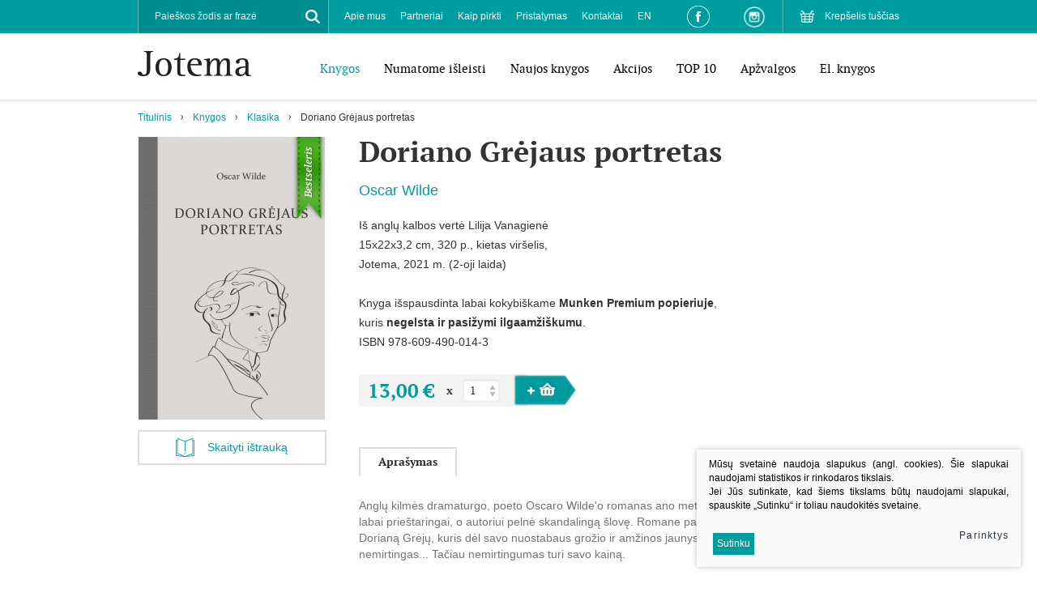

--- FILE ---
content_type: text/html; charset=utf-8
request_url: https://www.jotema.lt/Produktas/Doriano-Grejaus-portretas2/?m0c5e5page=4
body_size: 7033
content:
	

	<!DOCTYPE html PUBLIC "-//W3C//DTD XHTML 1.0 Transitional//EN" "https://www.w3.org/TR/xhtml1/DTD/xhtml1-transitional.dtd">
<!--[if lte IE 7]> <html class="ie7"> <![endif]-->
<!--[if IE 8]>     <html class="ie8"> <![endif]-->
<!--[if IE 9]>     <html class="ie9"> <![endif]-->
<!--[if !IE]><!--> <html xmlns="https://www.w3.org/1999/xhtml"><!--<![endif]-->
<head>
  <title>Knygų leidykla - Jotema</title>
  <base href="https://www.jotema.lt/" />


  <meta http-equiv="Content-Type" content="text/html; charset=utf-8"/>
  <meta name="viewport" content="width=device-width, user-scalable=no" />
  <link rel="stylesheet" type="text/css" href="styles/coverflow.css" />
  <link rel="stylesheet" href="styles/responsive.css" type="text/css"/>
  <link rel="stylesheet" href="styles/style.css?v=2" type="text/css"/>
  <link rel="stylesheet" href="styles/tooltipster.css" type="text/css"/>
  <link rel="stylesheet" href="styles/tooltipster-light.css" type="text/css"/>
  <link rel="stylesheet" href="scripts/plugins/fancy/jquery.fancybox.css" type="text/css"/>
  <!-- FONTS START-->
  <link rel="stylesheet" href="fonts/opensans_bold/stylesheet.css" type="text/css"/>
  <link rel="stylesheet" href="fonts/opensans_regular/stylesheet.css" type="text/css"/>
  <link rel="stylesheet" href="fonts/opensans_extrabold/stylesheet.css" type="text/css"/>
  <link rel="stylesheet" href="fonts/opensans_semibold/stylesheet.css" type="text/css"/>
  <link rel="stylesheet" href="fonts/ptf55f/stylesheet.css" type="text/css"/>
  <link rel="stylesheet" href="fonts/ptf75f/stylesheet.css" type="text/css"/>
  <link rel="stylesheet" href="fonts/ptf76f/stylesheet.css" type="text/css"/>
  <!-- FONTS END-->
	<script type="text/javascript" src="https://ajax.googleapis.com/ajax/libs/jquery/1.10.2/jquery.min.js"></script>
	<script type="text/javascript" src="https://ajax.googleapis.com/ajax/libs/jqueryui/1.10.3/jquery-ui.min.js"></script>
	<!-- <script src="https://code.jquery.com/jquery-migrate-1.2.1.js"></script> -->
	<script type="text/javascript" src="scripts/respond.js"></script>
	<script type="text/javascript" src="scripts/jquery.cycle2.min.js"></script>
	<script type="text/javascript" src="scripts/jquery.cycle2.swipe.min.js"></script>
	<script type="text/javascript" src="scripts/jquery.cycle2.carousel.js"></script>
	<script>
		$.fn.cycle.defaults.autoSelector = '.slideshow';
	</script>
	<script type="text/javascript" src="scripts/plugins/fancy/jquery.fancybox.pack.js"></script>
	
	<script type="text/javascript" src="js/tx.preloader.js"></script>
	<script type="text/javascript" src="scripts/jquery.tooltipster.min.js"></script>
	<script type="text/javascript" src="scripts/eshop.js"></script>
	<script type="text/javascript" src="scripts/general.js"></script>
</head>
<body class="inner">
<div id="fb-root"></div>
<script>(function(d, s, id) {
  var js, fjs = d.getElementsByTagName(s)[0];
  if (d.getElementById(id)) return;
  js = d.createElement(s); js.id = id;
  js.src = "//connect.facebook.net/lt_LT/sdk.js#xfbml=1&version=v2.5&appId=280010056306";
  fjs.parentNode.insertBefore(js, fjs);
}(document, 'script', 'facebook-jssdk'));</script>

<script>
  (function(i,s,o,g,r,a,m){i['GoogleAnalyticsObject']=r;i[r]=i[r]||function(){
  (i[r].q=i[r].q||[]).push(arguments)},i[r].l=1*new Date();a=s.createElement(o),
  m=s.getElementsByTagName(o)[0];a.async=1;a.src=g;m.parentNode.insertBefore(a,m)
  })(window,document,'script','//www.google-analytics.com/analytics.js','ga');

  ga('create', 'UA-73321825-1', 'auto');
  ga('send', 'pageview');

</script>

	<div id="wrapper">
		<!-- HEADER -->
		<div id="header">
			<div class="center">
				<div class="logo"><a href="/"><img src="images/logo.png" width="140" height="31" alt=""/></a></div>
			</div>
			<div class="mobile">
				<a href="#" id="toggle-menu"></a>
			</div>
			<div class="menu" id="menu">
				<div class="row_1 clearfix">
					<div class="center">
						<div class="small_cart cart_place fr">
								<a href="javascript:void(null);">Krepšelis tuščias</a>

						</div>
						<div class="fr social_links">
							<a href="https://www.facebook.com/leidyklaJotema" target="_BLANK" class="fb_link"></a>
							<a href="https://www.instagram.com/leidykla_jotema/" target="_BLANK" class="instagram_link"></a>
						</div>
						<div class="fl search">
	<form id="cntnt01moduleform_1" method="get" action="https://www.jotema.lt/search/" class="cms_form">
<div class="hidden">
<input type="hidden" name="mact" value="Search,cntnt01,dosearch,0" />
<input type="hidden" name="cntnt01returnid" value="35" />
</div>

		<div title="Paieškos žodis ar frazė">
			<input type="text" id="cntnt01searchinput" name="cntnt01searchinput" value="Paieškos žodis ar frazė" />
		</div>
		<a href="#" class="xsd button_search"></a>
	</form>

</div>

						<div class="h-menu s-menu-top fl">
	<ul>
								<li class="">
			<a href="apie-mus">Apie mus</a>
				
		</li>
							<li class="">
			<a href="partneriai">Partneriai</a>
				
		</li>
							<li class="">
			<a href="kaip-pirkti">Kaip pirkti</a>
				
		</li>
							<li class="">
			<a href="pristatymas">Pristatymas</a>
				
		</li>
							<li class="">
			<a href="kontaktai">Kontaktai</a>
				
		</li>
							<li class="">
			<a href="about-us">EN</a>
				
		</li>
				</ul>
</div>


					</div>
				</div>
				<div class="row_2 clearfix">
					<div class="center">
						<div class="h-menu s-menu-main fr">
	<ul>
			<li  class="selected">
			<a href="https://www.jotema.lt/Produktai/knygos/">Knygos</a>
																						<ul>
			<li >
			<a href="https://www.jotema.lt/Produktai/knygos/grozine-literatura/">Grožinė literatūra</a>
			
		</li>
			<li >
			<a href="https://www.jotema.lt/Produktai/knygos/detektyvai-trileriai/">Detektyvai, trileriai</a>
			
		</li>
			<li >
			<a href="https://www.jotema.lt/Produktai/knygos/meiles-romanai/">Meilės romanai</a>
			
		</li>
			<li >
			<a href="https://www.jotema.lt/Produktai/knygos/vaiku-jaunimo/">Vaikų, jaunimo</a>
			
		</li>
			<li  class="selected">
			<a href="https://www.jotema.lt/Produktai/knygos/klasika/">Klasika</a>
			
		</li>
			<li >
			<a href="https://www.jotema.lt/Produktai/knygos/magine-fantastika/">Maginė fantastika</a>
			
		</li>
			<li >
			<a href="https://www.jotema.lt/Produktai/knygos/lietuviu-autoriai/">Lietuvių autoriai</a>
			
		</li>
			<li >
			<a href="https://www.jotema.lt/Produktai/knygos/medicina-grozis-sveikata/">Medicina, grožis, sveikata</a>
			
		</li>
			<li >
			<a href="https://www.jotema.lt/Produktai/knygos/publicistika-istorija-biografija/">Publicistika, istorija, biografija</a>
			
		</li>
			<li >
			<a href="https://www.jotema.lt/Produktai/knygos/mokslas-pazinimas/">Mokslas, pažinimas</a>
			
		</li>
			<li >
			<a href="https://www.jotema.lt/Produktai/knygos/praktine-gyvenimo-budas/">Praktinė, gyvenimo būdas</a>
			
		</li>
			<li >
			<a href="https://www.jotema.lt/Produktai/knygos/el-knygos/">El. knygos</a>
			
		</li>
		</ul>

					</li>
			<li >
			<a href="https://www.jotema.lt/Produktai/numatome-isleisti/">Numatome išleisti</a>
								</li>
			<li >
			<a href="https://www.jotema.lt/Produktai/naujos-knygos/">Naujos knygos</a>
								</li>
			<li >
			<a href="https://www.jotema.lt/Produktai/akcijos/">Akcijos</a>
								</li>
			<li >
			<a href="https://www.jotema.lt/Produktai/top-10/">TOP 10</a>
								</li>
			<li >
			<a href="https://www.jotema.lt/Produktai/apzvalgos/">Apžvalgos</a>
								</li>
			<li >
			<a href="https://www.jotema.lt/Produktai/el-knygos/">El. knygos</a>
								</li>
			<li >
			<a href="https://www.jotema.lt/Produktai/-7/"></a>
								</li>
		</ul>
</div>

					</div>
				</div>
			</div>
			<div class="shadow"></div>
		</div>
		<!-- HEADER END -->

		<!-- CONTENT -->
		<div class="content-wrap">
			<div class="center">
				<div class="h-menu s-menu-nav clearfix">
					<ul>
						<li> <a href="https://www.jotema.lt/" title="Jotema" >Titulinis</a></li><li><a href="https://www.jotema.lt/Produktai/knygos/">Knygos</a></li><li><a href="https://www.jotema.lt/Produktai/knygos/klasika/">Klasika</a></li><li>Doriano Grėjaus portretas</li>
					</ul>
				</div>
				<div class="content">
																				<div class="midbar">
												<div class="book">
							<div class="book_cover">
								<div class="ph">
																		<span class="ribbons_pos">
										<img src="images/pix.png"/>
										<span class="ribbons">
																														<span class="ribbon pos_1 bestseleris"><span>Bestseleris</span></span>
																				</span>
									</span>
																																																											<a href="/uploads/Products/product_915/doriano-grejaus-portretas_drobe_1628601981.jpg" class="fancy" rel="inner_photos" ><img src="https://www.jotema.lt/uploads/_CGSmartImage/doriano-grejaus-portretas_drobe_1628601981-c0247eca55323a40bb16370d63d55f90.jpg" width="233" height="349" alt="doriano-grejaus-portretas_drobe_1628601981-c0247eca55323a40bb16370d63d55f90.jpg"/></a>
																											</div>

																<a href="uploads/Products/product_915/Doriano_Grejaus_portretas_istrauka.pdf" target="_BLANK" class="button ico-left book fw">Skaityti ištrauką</a>
																<div class="facebook">
									<div class="fb-like" data-href="http://www.jotema.lt/Produktas/Doriano-Grejaus-portretas2/?m0c5e5page=4" data-layout="standard" data-action="like" data-show-faces="true" data-share="false"></div>
								</div>
							</div>
							<div class="book_data">
								<h1>Doriano Grėjaus portretas</h1>
								<div class="author">
									
									Oscar Wilde
								</div>
								<div class="desc">
									<div class="book_info">Iš anglų kalbos vertė Lilija Vanagienė<br />15x22x3,2 cm, 320 p., kietas viršelis, <br />Jotema, 2021 m. (2-oji laida)</div>
<div class="book_info"><br />Knyga išspausdinta labai kokybiškame <strong>Munken Premium</strong> <strong>popieriuje</strong>, <br />kuris <strong>negelsta</strong> <strong>ir</strong> <strong>pasižymi ilgaamžiškumu</strong>.<span style="color: #008080;"><strong><strong><br /></strong></strong></span></div>
																			<div>
											ISBN 978-609-490-014-3
										</div>
																	</div>
								<div>
																			
																						<div class="controls bigger">
		<div class="price">
			<form id="m1be3fmoduleform_2" method="post" action="https://www.jotema.lt/products/" class="cms_form" enctype="multipart/form-data">
<div class="hidden">
<input type="hidden" name="mact" value="Cart,m1be3f,default,0" />
<input type="hidden" name="m1be3freturnid" value="32" />
<input type="hidden" name="m1be3fproduct" value="915" />
<input type="hidden" name="m1be3fcart_returnto" value="https://www.jotema.lt/Produktas/Doriano-Grejaus-portretas2/?m0c5e5page=4" />
</div>

			13,00 &euro;			
			<div class="count">
				x
				<input type="text" name="m1be3fcart_quantity" id="amount" value="1" class="">
				<div class="arrows">
					<div class="more"></div>
					<div class="less"></div>
				</div>
			</div>
			
			<input type="hidden" name="m1be3fkalba" value="lt"/>
			<input type="hidden" name="m1be3fcart_submit" value="Pridėti į krep&scaron;elį"/>
			<input type="hidden" name="m1be3fviewcartpage" value="34"/>
			</form>

		</div>
		<a href="#" class="add_to_cart"></a>
	</div>

																																				</div>
								<div class="clear"></div>
																<!-- TABS START -->
								<div class="section block-tabs">
									<div class="nav h-menu">
										<ul>
																																																																										<li><a href="#">Aprašymas</a></li>
																															</ul>
									</div>
									<div class="data">
																																																																						<div>
											<div class="collapsable">
											<div style="text-align: left;">Anglų kilmės dramaturgo, poeto Oscaro Wilde'o romanas ano meto Anglijoje amžininkų buvo vertinamas labai prieštaringai, o autoriui pelnė skandalingą šlovę. Romane pasakojama apie jauną aristokratą Dorianą Grėjų, kuris dėl savo nuostabaus grožio ir amžinos jaunystės išsižadėjo sielos. Dorianas tapo nemirtingas... Tačiau nemirtingumas turi savo kainą.</div>
											</div>
											<div class="controls">
												<a href="#" class=" open">Išskleisti</a>
												<a href="#" class=" close">Suskleisti</a>
											</div>
										</div>
																													</div>
								</div>
								<!-- TABS END -->
															</div>
						</div>
												

																	</div>
				</div>
			</div>
			
												
				
				
										<div class="section books">
		<div class="center">
			<div class="title">
				<h2><span>Jums gali patikti</span></h2>
							</div>
		</div>
		<div class="center w2">
			<div class="items">
																					<div class="item">
					<div>
					   <a href="https://www.jotema.lt/Produktas/Tevas-Gorijo/" class="ph">
							<img src="https://www.jotema.lt/uploads/_CGSmartImage/9789955136125-tevas-gorijo_1471951938-da3a8e62026f31ad8df6ca099339b615.jpg" width="172" height="258" alt="9789955136125-tevas-gorijo_1471951938-da3a8e62026f31ad8df6ca099339b615.jpg"/>
							
												   </a>
					   <div class="spacer">
						   <a href="https://www.jotema.lt/Produktas/Tevas-Gorijo/" class="book-title">
								Tėvas Gorijo
						   </a>
						   <span class="book-author">
							
							Honoré de Balzac
						   </span>
					   </div>
											</div>
				</div>
																					<div class="item">
					<div>
					   <a href="https://www.jotema.lt/Produktas/Sunus-ir-meiluziai2/" class="ph">
							<img src="https://www.jotema.lt/uploads/_CGSmartImage/sunus-ir-meiluziai_1552894612-dff080a696fa60ec1eaccd54608c2cb6.jpg" width="172" height="258" alt="sunus-ir-meiluziai_1552894612-dff080a696fa60ec1eaccd54608c2cb6.jpg"/>
							
														<span class="ribbons_pos">
								<img src="images/pix.png"/>
								<span class="ribbons">
																<span class="ribbon pos_2 akcija"><span>Akcija</span></span>								</span>
							</span>
												   </a>
					   <div class="spacer">
						   <a href="https://www.jotema.lt/Produktas/Sunus-ir-meiluziai2/" class="book-title">
								Sūnūs ir meilužiai
						   </a>
						   <span class="book-author">
							
							David Herbert Lawrence
						   </span>
					   </div>
													
															<form id="mefdfdmoduleform_3" method="post" action="https://www.jotema.lt/products/" class="cms_form" enctype="multipart/form-data">
<div class="hidden">
<input type="hidden" name="mact" value="Cart,mefdfd,default,0" />
<input type="hidden" name="mefdfdreturnid" value="32" />
<input type="hidden" name="mefdfdproduct" value="793" />
<input type="hidden" name="mefdfdcart_returnto" value="https://www.jotema.lt/Produktas/Doriano-Grejaus-portretas2/?m0c5e5page=4" />
</div>

<div class="controls">
	<div class="price">
		<strike class="akcija">14,00 &euro;</strike> 4,00 &euro;	</div>
	<a href="#" class="add_to_cart"></a>
</div>
<input type="hidden" name="mefdfdkalba" value="lt"/>
<input type="hidden" name="mefdfdcart_submit" value="Pridėti į krep&scaron;elį"/>
<input type="hidden" name="mefdfdviewcartpage" value="34"/>
</form>
 
																		</div>
				</div>
																					<div class="item">
					<div>
					   <a href="https://www.jotema.lt/Produktas/Sesuo-Kere/" class="ph">
							<img src="https://www.jotema.lt/uploads/_CGSmartImage/9789955135753-sesuo-kere_1448882003-e89d7a1ffae285e837651184b84cb67e.jpg" width="172" height="258" alt="9789955135753-sesuo-kere_1448882003-e89d7a1ffae285e837651184b84cb67e.jpg"/>
							
														<span class="ribbons_pos">
								<img src="images/pix.png"/>
								<span class="ribbons">
																<span class="ribbon pos_3 akcija"><span>Akcija</span></span>								</span>
							</span>
												   </a>
					   <div class="spacer">
						   <a href="https://www.jotema.lt/Produktas/Sesuo-Kere/" class="book-title">
								Sesuo Kerė
						   </a>
						   <span class="book-author">
							
							Theodore Dreiser
						   </span>
					   </div>
													
															<form id="m1ea8cmoduleform_4" method="post" action="https://www.jotema.lt/products/" class="cms_form" enctype="multipart/form-data">
<div class="hidden">
<input type="hidden" name="mact" value="Cart,m1ea8c,default,0" />
<input type="hidden" name="m1ea8creturnid" value="32" />
<input type="hidden" name="m1ea8cproduct" value="263" />
<input type="hidden" name="m1ea8ccart_returnto" value="https://www.jotema.lt/Produktas/Doriano-Grejaus-portretas2/?m0c5e5page=4" />
</div>

<div class="controls">
	<div class="price">
		<strike class="akcija">11,50 &euro;</strike> 4,90 &euro;	</div>
	<a href="#" class="add_to_cart"></a>
</div>
<input type="hidden" name="m1ea8ckalba" value="lt"/>
<input type="hidden" name="m1ea8ccart_submit" value="Pridėti į krep&scaron;elį"/>
<input type="hidden" name="m1ea8cviewcartpage" value="34"/>
</form>
 
																		</div>
				</div>
																					<div class="item">
					<div>
					   <a href="https://www.jotema.lt/Produktas/Raudona-ir-juoda/" class="ph">
							<img src="https://www.jotema.lt/uploads/_CGSmartImage/9789955133056-raudona-ir-juoda_1447320708-8098ecac279bd9cf9e478971c3dda9b5.jpg" width="172" height="258" alt="9789955133056-raudona-ir-juoda_1447320708-8098ecac279bd9cf9e478971c3dda9b5.jpg"/>
							
												   </a>
					   <div class="spacer">
						   <a href="https://www.jotema.lt/Produktas/Raudona-ir-juoda/" class="book-title">
								Raudona ir juoda
						   </a>
						   <span class="book-author">
							
							Stendhal
						   </span>
					   </div>
											</div>
				</div>
																					<div class="item">
					<div>
					   <a href="https://www.jotema.lt/Produktas/Doriano-Grejaus-portretas-3/" class="ph">
							<img src="https://www.jotema.lt/uploads/_CGSmartImage/doriano-grejaus-portretas_minkstas_2022_1670420489-48ced0bdddc7bc5127fc6220e6411cc1.jpg" width="172" height="258" alt="doriano-grejaus-portretas_minkstas_2022_1670420489-48ced0bdddc7bc5127fc6220e6411cc1.jpg"/>
							
														<span class="ribbons_pos">
								<img src="images/pix.png"/>
								<span class="ribbons">
																<span class="ribbon pos_4 bestseleris"><span>Bestseleris</span></span>								</span>
							</span>
												   </a>
					   <div class="spacer">
						   <a href="https://www.jotema.lt/Produktas/Doriano-Grejaus-portretas-3/" class="book-title">
								Doriano Grėjaus portretas
						   </a>
						   <span class="book-author">
							
							Oscar Wilde
						   </span>
					   </div>
													
															<form id="m8ea7dmoduleform_5" method="post" action="https://www.jotema.lt/products/" class="cms_form" enctype="multipart/form-data">
<div class="hidden">
<input type="hidden" name="mact" value="Cart,m8ea7d,default,0" />
<input type="hidden" name="m8ea7dreturnid" value="32" />
<input type="hidden" name="m8ea7dproduct" value="1005" />
<input type="hidden" name="m8ea7dcart_returnto" value="https://www.jotema.lt/Produktas/Doriano-Grejaus-portretas2/?m0c5e5page=4" />
</div>

<div class="controls">
	<div class="price">
		5,00 &euro;	</div>
	<a href="#" class="add_to_cart"></a>
</div>
<input type="hidden" name="m8ea7dkalba" value="lt"/>
<input type="hidden" name="m8ea7dcart_submit" value="Pridėti į krep&scaron;elį"/>
<input type="hidden" name="m8ea7dviewcartpage" value="34"/>
</form>
 
																		</div>
				</div>
																					<div class="item">
					<div>
					   <a href="https://www.jotema.lt/Produktas/Magas/" class="ph">
							<img src="https://www.jotema.lt/uploads/_CGSmartImage/magas_1702636682-f77f80f56cc01ad9daf6229d8585c4fb.jpg" width="172" height="258" alt="magas_1702636682-f77f80f56cc01ad9daf6229d8585c4fb.jpg"/>
							
												   </a>
					   <div class="spacer">
						   <a href="https://www.jotema.lt/Produktas/Magas/" class="book-title">
								Magas
						   </a>
						   <span class="book-author">
							
							Colm Tóibín
						   </span>
					   </div>
													
															<form id="m5295bmoduleform_6" method="post" action="https://www.jotema.lt/products/" class="cms_form" enctype="multipart/form-data">
<div class="hidden">
<input type="hidden" name="mact" value="Cart,m5295b,default,0" />
<input type="hidden" name="m5295breturnid" value="32" />
<input type="hidden" name="m5295bproduct" value="1047" />
<input type="hidden" name="m5295bcart_returnto" value="https://www.jotema.lt/Produktas/Doriano-Grejaus-portretas2/?m0c5e5page=4" />
</div>

<div class="controls">
	<div class="price">
		13,50 &euro;	</div>
	<a href="#" class="add_to_cart"></a>
</div>
<input type="hidden" name="m5295bkalba" value="lt"/>
<input type="hidden" name="m5295bcart_submit" value="Pridėti į krep&scaron;elį"/>
<input type="hidden" name="m5295bviewcartpage" value="34"/>
</form>
 
																		</div>
				</div>
																					<div class="item">
					<div>
					   <a href="https://www.jotema.lt/Produktas/Doriano-Grejaus-portretas-2/" class="ph">
							<img src="https://www.jotema.lt/uploads/_CGSmartImage/9786094902611_doriano-grejaus-portretas_1701076184-c40d41b546321abc2dcf9ace1139fc09.jpg" width="172" height="258" alt="9786094902611_doriano-grejaus-portretas_1701076184-c40d41b546321abc2dcf9ace1139fc09.jpg"/>
							
												   </a>
					   <div class="spacer">
						   <a href="https://www.jotema.lt/Produktas/Doriano-Grejaus-portretas-2/" class="book-title">
								Doriano Grėjaus portretas
						   </a>
						   <span class="book-author">
							
							Oscar Wilde
						   </span>
					   </div>
													
															<form id="m1ad95moduleform_7" method="post" action="https://www.jotema.lt/products/" class="cms_form" enctype="multipart/form-data">
<div class="hidden">
<input type="hidden" name="mact" value="Cart,m1ad95,default,0" />
<input type="hidden" name="m1ad95returnid" value="32" />
<input type="hidden" name="m1ad95product" value="1056" />
<input type="hidden" name="m1ad95cart_returnto" value="https://www.jotema.lt/Produktas/Doriano-Grejaus-portretas2/?m0c5e5page=4" />
</div>

<div class="controls">
	<div class="price">
		10,50 &euro;	</div>
	<a href="#" class="add_to_cart"></a>
</div>
<input type="hidden" name="m1ad95kalba" value="lt"/>
<input type="hidden" name="m1ad95cart_submit" value="Pridėti į krep&scaron;elį"/>
<input type="hidden" name="m1ad95viewcartpage" value="34"/>
</form>
 
																		</div>
				</div>
							</div>
		</div>
		<a href="#" class="prev"></a>
		<a href="#" class="next"></a>
	</div>

								
				<div style="padding-bottom:50px;"></div>
			
		</div>
		<!-- CONTENT END-->
		

		<div class="push"></div>
	</div>
	<!-- FOOTER -->
	<div class="footer">
		<div class="block-footer center">
			<div class="limit_height">
				<div class="box-7-12 box-xs-12-12 box-s-8-12">
					<div class="box-1-3 box-xs-3-3">
						<div>
							<h3>Knygos</h3>
							<div class="v-menu s-menu-bottom">
								<ul>
<li><a href="Produktai/knygos/grozine-literatura.html">Grožinė literatūra</a></li>
<li><a href="Produktai/knygos/detektyvai-trileriai.html">Detektyvai, trileriai</a></li>
<li><a href="Produktai/knygos/meiles-romanai/">Meilės romanai</a></li>
<li><a href="Produktai/knygos/klasika.html">Klasika</a></li>
<li><a href="Produktai/knygos/magine-fantastika/">Maginė fantastika</a></li>
<li><a href="Produktai/knygos/vaiku-jaunimo.html">Vaikų, jaunimo</a></li>
<li><a href="Produktai/knygos/publicistika-biografija.html">Publicistika, istorija, biografija</a></li>
<li><a href="Produktai/knygos/medicina-grozis-sveikata.html">Medicina, grožis, sveikata</a></li>
<li><a href="Produktai/knygos/mokslas-pazinimas.html">Mokslas, pažinimas</a></li>
<li><a href="Produktai/knygos/praktine-gyvenimo-budas/">Praktinė, gyvenimo būdas</a></li>
<li><a href="Produktai/knygos/lietuviu-autoriai.html">Lietuvių autoriai</a></li>
<li><a href="Produktai/el-knygos/">El. knygos</a></li>
</ul>
							</div>
						</div>
					</div>	
					
					<div class="box-1-3 box-xs-3-3">
						<div>
							<h3>Informacija</h3>
							<div class="v-menu s-menu-bottom">
								<ul>
<li><a href="kontaktai.html">Kontaktai</a></li>
<li><a href="pristatymas/">Pristatymas</a></li>
<li><a href="kaip-pirkti.html">Kaip pirkti</a></li>
<li><a href="apie-mus.html">Apie mus</a></li>
</ul>
							</div>
						</div>
					</div>
				</div>
				<div class="box-5-12 box-xs-12-12 box-s-4-12">
					<div class="fr">
						<h3>Mus sekite</h3>
						<div class="social">
							<a target="_blank" href="https://www.facebook.com/leidyklaJotema/" class="fb"></a>

<a target="_blank" href="https://www.instagram.com/leidykla_jotema/" class="instagram"></a>
						</div>
					</div>
				</div>
			</div>
			<div class="box-12-12">
				<div class="footer_text">
						<p>© 2015 Visos teisės saugomos. UAB Jotema</p>
					<a href="#" class="totop">Į viršų</a>
					
				</div>
				<div class="cookie_box">
				
                <div class="policy_link">
			&nbsp;
			<a href="/duomenu-apsauga/">
				Duomenų apsauga
			</a>
		</div>
    
				</div>
			</div>
		</div>
	</div>
	<!-- FOOTER END-->
<script src="scripts/plugins/jReject-master/js/jquery.reject.js" type="text/javascript"></script>
<link rel="stylesheet" type="text/css" href="scripts/plugins/jReject-master/css/jquery.reject.css" />
<script type="text/javascript">
$(document).ready(function() { 

	$.reject({  
        reject: { msie: 8 },
		closeCookie: true,
		imagePath: 'js/plugins/jReject-master/images/',
        header: 'Your browser is not supported here', // Header Text  
        paragraph1: 'You are currently using an unsupported browser', // Paragraph 1  
        paragraph2: 'Please install one of the many optional browsers below to proceed',  
        closeMessage: 'Close this window at your own demise!' // Message below close window link  
    });
	
});
</script>


        <script src="/js/cookie.js" type="text/javascript"></script>
        <link rel="stylesheet" href="/css/cookie.css">

        <div class="cookie-section">
            <div class="descr">
                <p>Mūsų svetainė naudoja slapukus (angl. cookies). Šie slapukai naudojami statistikos ir rinkodaros tikslais.</p>
<p>Jei Jūs sutinkate, kad šiems tikslams būtų naudojami slapukai, spauskite „Sutinku“ ir toliau naudokitės svetaine.</p>
                
            </div>
            <div class="descr2" id="cookie_conf">
                <div class="cblock-1">
                    <div class="aditional_form_info" style="display: none">
                                        <p>Kad veiktų užklausos forma, naudojame sistemą „Google ReCaptcha“, kuri padeda atskirti jus nuo interneto robotų, kurie siunčia brukalus (angl. spam) ir panašaus tipo informaciją. </p>
<p>Taigi, kad šios užklausos forma užtikrintai veiktų, jūs turite pažymėti „Sutinku su našumo slapukais“.</p>
                
                    </div>
                    <h2>Slapukų naudojimo parinktys</h2>
<p>Jūs galite pasirinkti, kuriuos slapukus leidžiate naudoti. <br /><a href="/duomenu-apsauga/" target="_blank">Plačiau apie slapukų ir privatumo politiką</a>.</p>
                

                </div>

                <div class="cblock-2">

                    <table class="cookie-table" cellpadding="0" cellspacing="0">
                        <tr>
                            <td>
                                <input type="checkbox" name="cookie_policy_1" value="1" checked disabled="disabled">
                            </td>
                            <td>
                                                <h3>Funkciniai slapukai (būtini)</h3>
<p>Šie slapukai yra būtini, kad veiktų svetainė, ir negali būti išjungti. Šie slapukai nesaugo jokių duomenų, pagal kuriuos būtų galima jus asmeniškai atpažinti, ir yra ištrinami išėjus iš svetainės.</p>
                
                            </td>
                        </tr>
                        <tr>
                            <td>
                                <input type="checkbox" name="cookie_policy_2"  value="2">
                            </td>
                            <td>

                                                <h3>Našumo slapukai</h3>
<p>Šie slapukai leidžia apskaičiuoti, kaip dažnai lankomasi svetainėje, ir nustatyti duomenų srauto šaltinius – tik turėdami tokią informaciją galėsime patobulinti svetainės veikimą. Jie padeda mums atskirti, kurie puslapiai yra populiariausi, ir matyti, kaip vartotojai naudojasi svetaine. Tam mes naudojamės „Google Analytics“ statistikos sistema. Surinktos informacijos neplatiname. Surinkta informacija yra visiškai anonimiška ir tiesiogiai jūsų neidentifikuoja.</p>
                
                            </td>
                        </tr>
                        <tr>
                            <td>
                                <input type="checkbox" name="cookie_policy_3"  value="3">
                            </td>
                            <td>
                                                <h3>Reklaminiai slapukai</h3>
<p>Šie slapukai yra naudojami trečiųjų šalių, kad būtų galima pateikti reklamą, atitinkančią jūsų poreikius. Mes naudojame slapukus, kurie padeda rinkti informaciją apie jūsų veiksmus internete ir leidžia sužinoti, kuo jūs domitės, taigi galime pateikti tik Jus dominančią reklamą. Jeigu nesutinkate, kad jums rodytume reklamą, palikite šį langelį nepažymėtą.</p>
                
                            </td>
                        </tr>
                    </table>

                </div>

                <div class="cblock-3 descr3">
                    <div class="pure-g">
                        <div class="pure-u-1-1">
                            <a class="ext_button f_11 uppercase red-style nowrap submit-part-cookie">

                                Sutinku
                            </a>

                            <a class="ext_button f_11 uppercase red-style nowrap cookie-cancel submit-none-cookie">
                                Nesutinku

                            </a>

                        </div>
                    </div>

                </div>
            </div>
            <div class="cookie-block">
                <div>
                    <a class="ext_button f_9 uppercase red-style nowrap submit-cookie">

                        Sutinku
                    </a>
                </div>
                <div>
                    <a href="#cookie_conf"
                       class="ext_button f_9 uppercase trg-style nowrap  fancy2">
                        Parinktys

                    </a>
                </div>

            </div>
        </div>
    
</body>
</html>

--- FILE ---
content_type: text/css
request_url: https://www.jotema.lt/fonts/ptf55f/stylesheet.css
body_size: -321
content:
@font-face {
    font-family: 'pt_serifregular';
    src: url('ptf55f-webfont.eot');
    src: url('ptf55f-webfont.eot?#iefix') format('embedded-opentype'),
         url('ptf55f-webfont.woff2') format('woff2'),
         url('ptf55f-webfont.woff') format('woff'),
         url('ptf55f-webfont.ttf') format('truetype'),
         url('ptf55f-webfont.svg#pt_serifregular') format('svg');
    font-weight: normal;
    font-style: normal;

}